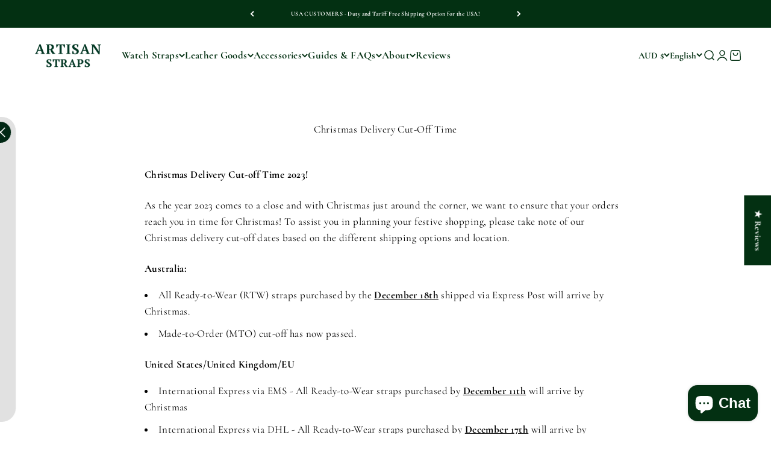

--- FILE ---
content_type: text/css
request_url: https://www.artisanstraps.com/cdn/shop/t/54/assets/strap-finder.css?v=177303105231597034461762320372
body_size: 1842
content:
.product-info__description .accordion_btn .panel{background-color:transparent!important}.tab-filter-nav{display:flex;align-items:center;justify-content:right;gap:10px;margin-bottom:40px}.tab-filter-nav .tab-nav{margin:0}.singlestraponly .strap-dial-image-container{margin:auto;transform:translateY(-60%)}.singlestraponly .strap-finder-page{text-align:center;margin:auto}.loading-strap-spinner{position:fixed;top:0;left:0;right:0;bottom:0;z-index:10000;display:none;justify-content:center;align-items:center;background-color:#ffffffb3}.loading-strap-spinner.visible{display:flex}body.loading-select .loading-strap-spinner.visible{pointer-events:none}.loading-strap-spinner .spinner{border:5px solid #033012;border-radius:50%;margin:1px;height:46px;width:46px;animation:loader--dual-ring 1.2s linear infinite;border-color:#033012 transparent #033012 transparent}@keyframes loader--dual-ring{0%{transform:rotate(0)}to{transform:rotate(360deg)}}.strap-drawer{position:fixed;top:0;right:-100%;width:100%;max-width:420px;height:100%;background:#fff;box-shadow:-4px 0 12px #0000001a;z-index:9999;transition:right .7s ease-in-out;overflow-y:auto}.strap-drawer.open-strap{right:0}.strap-drawer-inn{padding:60px 20px}body.strap-finder-open{opacity:1;overflow:hidden;position:relative}body.strap-finder-open:before{content:"";background:#00000070;width:100%;height:100%;position:absolute;left:0;right:0;top:0;z-index:99;opacity:1;-webkit-backdrop-filter:blur(10px);backdrop-filter:blur(10px)}body.strap-finder-open .strap-drawer{opacity:1}body.loading-select{cursor:progress!important;opacity:.6;position:fixed;top:0;left:0;right:0;bottom:0;z-index:10000000;background-color:#ffffffb3}.strap-error{color:red;margin-top:10px}.strap-finder-watches{margin-top:30px;display:grid;grid-template-columns:1fr 1fr;gap:10px}.strap-dial-image-container{position:absolute;z-index:1;top:50%;left:0;right:0;display:flex;justify-content:center;transform:translateY(-50%)}.header__main-nav nav.header__link-list{gap:15px}.header__secondary-nav,.header__secondary-nav .header__icon-list{gap:12px}.strap-dial-image-container img{margin:auto;max-width:100%;object-fit:contain}.change-watch-text{cursor:pointer;color:#000;margin:0;display:block;text-decoration:underline}.change-watch{font-weight:700;letter-spacing:0;color:#033012;font-size:18px}.strap-finder-button{background:#033012;color:#fff;font-weight:600;border:1px solid transparent;padding:8px 10px;font-size:14px;line-height:1em;letter-spacing:0;border-radius:5px;position:relative;-webkit-animation:strap 2s infinite;animation:strap 2s infinite;cursor:pointer}@-webkit-keyframes strap{0%{-webkit-transform:scale(.9)}70%{-webkit-transform:scale(1)}to{-webkit-transform:scale(.9)}}@keyframes strap{0%{transform:scale(.9)}70%{transform:scale(1)}to{transform:scale(.9)}}.strap-finder-header h3{font-size:28px;line-height:1.2em;letter-spacing:0;text-align:center;background:#033012;color:#fff;padding:5px 10px;margin:20px 0;border-radius:6px}.strap-finder-header{margin:0 0 30px}.strap-finder-header p{margin:0;text-align:center;line-height:1.2em;color:#000;letter-spacing:0;font-family:Cormorant;font-size:16px}.strap-drawer-inn .strap-finder-sec{padding:0}.strap-drawer-close{position:absolute;right:10px;color:#fff;cursor:pointer;background:#033012;border-radius:50%;width:40px;height:40px;align-content:center;display:flex;align-items:center;justify-content:center;top:20px}.strap-drawer-close svg{width:20px;height:20px}.strap-drawer-close svg path{fill:#fff;stroke:#fff;stroke-width:3px}.strap-finder-select{margin:0 0 20px}.strap-finder-select label{display:block;color:#033012;letter-spacing:0;margin:0 0 5px;font-weight:700;text-transform:uppercase}.strap-finder-select select,.recommended-filters select{-webkit-appearance:none;appearance:none;width:100%;padding:10px;border:1px solid #033012;border-radius:6px;color:#000;letter-spacing:0;background-image:url(/cdn/shop/files/down-chevron.png?v=1756880028);background-size:12px;background-repeat:no-repeat;background-position:center right 20px;cursor:pointer;outline:none}.strap-finder-select select[disabled]{cursor:not-allowed}.reset-selections{text-align:right;text-decoration:underline;letter-spacing:0;font-weight:700;color:#033012;cursor:pointer;width:fit-content;margin-left:auto}.watch-txt{margin:10px 0 0}.watch-txt h4{text-align:center;font-weight:700;letter-spacing:0;line-height:1em;font-size:13px}.watch-item{padding:10px;border:1px solid #d3d3d3;border-radius:6px}.product-slide{opacity:.5;transition:opacity .3s ease}.product-slides-container .slick-current .product-slide{opacity:1}.strap-arrow{position:absolute;z-index:2;left:auto;right:30%;width:40px;height:40px;background:#fff;border-radius:50%;display:flex;align-items:center;justify-content:center;top:50%;transform:translateY(-50%);cursor:pointer}.strap-arrow svg{width:16px;height:16px}.strap-arrow.strap-arrow-prev{left:30%;right:auto}.strap-finder-page .product-info{background:#ffffffb3;padding:40px 30px;border-radius:8px;position:fixed;top:50%;transform:translateY(-50%);margin:0;left:30px;width:100%;max-width:350px;text-align:left}.scrollable-pause .strap-finder-page .product-info,.scrollable-pause .recommended-filters.all-filters{position:absolute;top:auto;transform:translateY(0);bottom:50px}.strap-finder-page .product-info .product-title{font-weight:700;letter-spacing:0;text-align:left;color:#033012;font-size:22px;line-height:1.3em}.strap-finder-page .product-info span.money{color:#033012;font-size:22px;font-weight:600;font-family:Cormorant;line-height:1}.strap-finder-page .product-info .buy-strap-btn{font-size:18px}.strap-finder-page .product-info .product-actions{margin:0}.strap-finder-page .product-info .product-brand-watch-name{margin:20px 0 0}.buy-strap-btn{background:#033012;color:#fff;font-weight:600;border:1px solid transparent;padding:10px 30px 12px;font-size:16px;line-height:1em;letter-spacing:0;border-radius:5px;position:relative;display:inline-block;transition:ease .3s}.buy-strap-btn:hover{background:transparent;color:#033012;border-color:#033012}.buy-strap-btn.disabled{opacity:.5;pointer-events:none}.strap-finder-page .tab-nav{display:flex;align-items:center;gap:10px;width:50%}.recommended-filters.all-filters{display:flex;align-items:center;gap:11px;width:25%;text-align:right;justify-content:flex-end;position:fixed;z-index:9}.strap-finder-page .tab-nav button{background:transparent;color:#033012;font-weight:600;padding:10px;font-size:16px;line-height:1em;letter-spacing:0;border-radius:5px;width:120px;text-align:center;border:1px solid #033012;transition:ease .3s;height:45px}.strap-finder-page .tab-nav button.active{background:#033012;color:#fff}.strap-finder-page .tab-nav button:hover{color:#033012;background:transparent}.change-watch-drawer-open{overflow:hidden}.image_div{position:relative;z-index:1;width:100%;padding-top:132%;pointer-events:none}.image_div.bottom{padding-top:172%}.image_div.bottom img{top:10px;object-fit:cover;object-position:bottom}.product-slides-container .slick-list.draggable{padding-top:20px!important;padding-bottom:20px!important}.image_div img{position:absolute;top:0;left:0;right:0;width:100%;height:100%;max-width:100%;object-fit:cover}.product-info.product-info-mob-only{display:none!important}.filter-options{display:flex;align-items:center;gap:10px}.filter-options select{width:auto;padding:10px 35px;text-align:left}.no-straps-found-error-result .strap-dial-image-container{display:none}.no-strap-found p{text-align:center;font-size:28px;letter-spacing:0;margin:0;line-height:1.2em;color:#033012;font-weight:700}button#reset-filters,.active-filters .filter-tag{background:#0000001a;padding:12px 20px;border-radius:8px;letter-spacing:0;margin:0!important}.active-filters{display:flex;align-items:center;gap:10px}.recommended-results .strap-dial-image-container,.all-results .strap-dial-image-container{transform:translateY(-60%)}.product-slides-container .slick-track{display:flex}.active-filters.filter-run{margin-bottom:0}.three-strap .product-slides-container.main-carousel{max-width:842px;margin:auto;width:100%}.singlestraponly .product-slides-container{max-width:260px;margin:auto}#filter-brand-dropdown{position:relative;width:200px;cursor:pointer}.selected-option{padding:10px;background-color:#f0f0f0;text-align:center;border:1px solid #033012;border-radius:6px;color:#000;letter-spacing:0;background-image:url(/cdn/shop/files/down-chevron.png?v=1756880028);background-size:12px;background-repeat:no-repeat;background-position:center right 10px;cursor:pointer;outline:none}.selected-option p{margin:auto;color:#000;letter-spacing:0}#filter-brand-options{display:none;list-style-type:none;padding:0;margin:5px 0 0;position:absolute;width:100%;background-color:#ffffffb3;border:1px solid #033012;z-index:9;border-radius:6px;text-align:left;overflow:hidden}#filter-brand-options .option{padding:5px 10px;cursor:pointer}#filter-brand-options .option:hover{background-color:#033012;color:#fff}.no-straps-found-error-result .product-info.product-info-desk-only{display:none!important}@media (max-width: 992px){.strap-finder-page .product-info{padding:10px 15px}.no-strap-found p{font-size:20px}}@media (max-width: 767px){.singlestraponly .product-slides-container{max-width:170px}.recommended-results .strap-dial-image-container,.all-results .strap-dial-image-container{transform:translateY(-40%)}.strap-finder-header h3{font-size:24px}.strap-drawer{max-width:90%}.strap-finder-page .product-info{grid-template-columns:1fr;row-gap:10px}.strap-finder-page .product-info .product-title,.strap-finder-page .product-info .product-brand-watch-name{text-align:center}.strap-arrow{right:20%;width:30px;height:30px}.strap-arrow.strap-arrow-prev{left:20%}.strap-arrow svg{width:13px;height:13px}.product-slides-container .slick-list{padding:0 25%!important}.strap-finder-button{padding:5px 3px;font-size:12px}.header__secondary-nav{flex-wrap:nowrap;gap:4px}.strap-finder-page .product-info.product-info-mob-only{display:block!important;position:fixed;bottom:0;width:100%;left:0;right:0;z-index:9;background:#fff;text-align:center;padding:20px 0}.strap-finder-page .product-info.product-info-mob-only .product-actions .buy-strap-mob{width:100%;font-size:18px}.strap-finder-page .product-info.product-info-mob-only .product-actions{margin-top:0}#product-title-mob{font-weight:700;letter-spacing:0;text-align:center;color:#033012;font-size:20px;padding:0 10px 10px}.strap-finder-page .product-info.product-info-mob-only #product-price-mob .money{color:#033012;font-size:20px;font-weight:600;font-family:Cormorant;line-height:1}.product-info-desk-only #product-title,.product-info-desk-only .product-actions{display:none}.filter-options,.active-filters{flex-wrap:wrap;justify-content:center}.filter-options select{width:calc(50% - 5px);padding:6px 12px;background-size:10px}button#reset-filters,.active-filters .filter-tag{padding:6px 12px;font-size:15px}.recommended-filters.all-filters{width:100%;justify-content:center;position:static}.recommended-filters.all-filters .filter-options{justify-content:flex-end;width:220px}.recommended-filters.all-filters .filter-options select#filter-brand{width:100%;max-width:260px}.tab-filter-nav{justify-content:space-between;flex-direction:column}.strap-finder-page .tab-nav{justify-content:inherit!important;align-items:center;justify-content:center!important}.strap-finder-page .tab-nav button{width:80px}.strap-finder-page .product-info.product-info-desk-only{display:none!important}#filter-brand-options .option{padding:3px 10px}.strap-finder-page .product-info.product-info-mob-only #product-price-mob{margin:0 0 20px}}@media (min-width:768px) and (max-width:992px){.recommended-filters.all-filters{width:90%;justify-content:flex-end}.recommended-filters.all-filters .filter-options{justify-content:flex-end;width:180px}.recommended-filters.all-filters .filter-options select#filter-brand{width:100%;max-width:260px}.tab-filter-nav,.strap-finder-page .tab-nav{justify-content:space-between}}
/*# sourceMappingURL=/cdn/shop/t/54/assets/strap-finder.css.map?v=177303105231597034461762320372 */


--- FILE ---
content_type: text/css
request_url: https://www.artisanstraps.com/cdn/shop/t/54/assets/custom.css?v=122773096976531081641767948453
body_size: 2230
content:
.template-product main#main .section.bg-custom,.template-product,.template-product section{background-color:transparent!important}.mobile-sale-badge,.product-gallery__ar-wrapper .mobile-gallery-blok,.media-thumbnails-m,.mobile-only.mob-buy-btn,.mob-mode,.mobile-only-pdp,.delivery_box,.availability_badge.mobile_avail_badge{display:none}.product-info__description .accordion_btn .panel{background-color:transparent!important}.product-info .product-info__price+.shopify-app-block{display:none}.complementary_popup_m{float:left;margin-right:15px}.product-info__description{float:left}.collection-header .v-stack{gap:0}.collection-header .v-stack p{margin:0}.collection-header{margin-bottom:0;border-bottom:1px solid #0000001f;padding-bottom:40px}@media (min-width:992px){body.template-product .product-info .product-info__price{display:flex;align-items:center;margin:0}body.template-product .multi-column.desk-mode .multi-column__item{gap:0!important}body.template-product .prose *+:is(p,div,ul,ol){margin-block-start:10px!important}body.template-product .product-info .product-info__variant-picker variant-picker{row-gap:10px}body.template-product .product-info .product-info__variant-picker{margin:10px 0}body.template-product .product-info .product-info__buy-buttons{margin:20px 0 0}body.template-product .complementary_popup_m{margin-top:20px;margin-bottom:0}body.template-product .multi-column.desk-mode .h4{margin-bottom:5px;margin-top:15px}.template-product main#main .product{grid-template-columns:1fr 1fr}}@media (min-width:1150px){body.template-product .multi-column.desk-mode{gap:25px}body.template-product .accordion_btn button.accordion{padding:10px 0}body.template-product .product-gallery__media{height:71vh;background:#fff}body.template-product .product-gallery__media img{height:100%;object-fit:contain}body.template-product .product-gallery--desktop-thumbnails-left .product-gallery__thumbnail-list{height:70vh;min-height:100%}body.template-product .prod_gallery{top:105px}}@media (max-width:992px){.product .prod_gallery{position:static}.collection-header{margin-bottom:0;padding-bottom:25px}}@media (max-width:767px){header store-header.header{--header-background-opacity: 1 !important;--header-logo-opacity: 1 !important}body .header__wrapper{color:inherit}body.template-product safe-sticky .product-info__vendor{display:none}body p{letter-spacing:0}main#main{overflow-x:hidden}.mobile-sale-badge,.media-thumbnails-m,.product-gallery__ar-wrapper .mobile-gallery-blok,.availability_badge.mobile_avail_badge{display:block}.desktop-sale-badge,.product-gallery__ar-wrapper .deskonly,.desk-mode,.desk-only-pdp{display:none}.mob-mode,.mobile-only-pdp{display:block}.mobile-img img,.media-thumbnails-inn img{width:100%}body .product-gallery__media-list-wrapper,body .product-gallery__ar-wrapper,body .product-gallery{display:block}product-gallery page-dots{display:none!important}.mobile-gallery-slick .slick-slide{border:1px solid #DCDCDC;border-radius:6px;overflow:hidden}.product .prod_gallery{padding-top:13px}.product-gallery__ar-wrapper .mobile-gallery-blok{margin:0 0 9px}.product-info .product-info__price+.shopify-app-block{display:block;margin:0}.product-info .product-info__price+.shopify-app-block span.jdgm-star{font-size:13px}.mobile-img{position:relative;padding-bottom:125%;display:block!important}.mobile-img img{position:absolute;height:100%;object-fit:cover;top:0;left:0;right:0;border-radius:6px}.media-thumbnails-inn .slick-slide img{object-fit:cover;aspect-ratio:1/1;border-radius:4px;display:block!important;border:1px solid transparent}.media-thumbs-list .slick-list{margin-right:-3px}.media-thumbs-list .slick-slide{padding-right:6px}.product-gallery__zoom{right:14px!important;top:21px}.product-gallery__zoom button.circle-button{width:38px;height:38px}.media-thumbnails-inn .slick-slide.slick-current img{border-color:#0b4e2e}.product-info .product-info__title{font-size:24px;line-height:27px;font-family:Amiri;font-weight:400;color:#000}body .product{row-gap:25px}.product-info__price .rating{flex-direction:row-reverse;justify-content:flex-end;align-items:center;gap:10px}.product-info__price .rating span.text-sm{line-height:1;color:#000;font-weight:600;font-size:16px;font-family:Cormorant}.product-info__price .rating .rating__stars svg{color:#0b4e2e;top:3px}.product-info .product-info__separator{display:none}.product-info__variant-picker .variant-picker__option-info,.product-info .qty_add_cart .form-control label{font-size:18px;color:#000;line-height:25px;letter-spacing:.4px;font-weight:400;font-family:Amiri;margin:0 0 1px}.product-info__variant-picker .variant-picker__option-info legend.text-subdued{font-weight:400}.product-info__variant-picker .variant-picker__option-info button.text-sm{font-size:14px;color:#000;font-weight:700;font-family:Cormorant;line-height:23px;letter-spacing:.4px;text-transform:capitalize}.product-info__variant-picker variant-picker.variant-picker{row-gap:17px}.product-info__variant-picker .variant-picker .variant-picker__option button.select{font-size:16px;font-weight:400;line-height:25px;color:#000;font-family:Cormorant;padding-left:12px}.product-info .qty_add_cart{margin:18px 0 0}.product-info .qty_add_cart .form-control label{margin:0 0 6px;position:absolute;top:0}.product-info__variant-picker .variant-picker .variant-picker__option button.select svg{width:12px;height:12px}.product-info__variant-picker .variant-picker .variant-picker__option button.select svg path{stroke-width:1px}body .product-info__description button.accordion{padding:12px 0;line-height:28px;font-family:Amiri;font-weight:400}body .accordion_btn:first-of-type{border-top:none}body .accordion_btn:first-of-type button.accordion{padding-top:0}.product-info__description .accordion_btn .panel p{margin:0 0 10px}body .product-info__description .accordion_btn button.accordion:after{background-image:url(/cdn/shop/files/acco-arrow.png?v=1762323836);width:11px}body.template-product .section-stack__intro h2{font-size:24px;line-height:30px;font-weight:400;font-family:Amiri;margin:0 0 10px}body.template-product main#main .section.section-blends:has(.section-stack__intro) p{margin:0}body.template-product main#main .section.section-blends:has(.section-stack__intro) p a{font-weight:600;color:#000}body.template-product .product-info__price .rating{display:none}body.template-product main#main .section.section-blends:has(.section-stack__intro) p:not(:last-child){margin:0 0 15px}body.template-product,body.template-product .shopify-section--main-product,body.template-product .shopify-section{background:transparent}body.template-product main#main .section.section-blends:has(.section-stack__intro){background:#f0f0f0;margin:0 0 27px;padding:30px 20px 20px}body.template-product .desk-only .shopify-payment-button{display:none}.availability_badge.mobile_avail_badge{padding-bottom:0;margin:10px 0}.availability_badge.mobile_avail_badge p{opacity:1;color:#033012;font-size:20px;font-weight:700;font-family:Amiri;letter-spacing:0;line-height:1.2em;margin:0}.product-info__price price-list span.money{color:#000;font-size:20px;line-height:1.2em;letter-spacing:-1px;font-family:Amiri}.product-info__price price-list compare-at-price{text-decoration:none}.product-info__price price-list compare-at-price span.money{color:#7c7a7a;font-size:17px;line-height:1.2em;letter-spacing:-1px;font-family:Amiri;text-decoration:none;position:relative}.product-info__price price-list compare-at-price span.money:before{content:"";background:#7c7a7a;width:100%;height:1px;position:absolute;top:13px}.product-info__price sale-price{line-height:1}.product-info__price .price-list{flex-direction:row-reverse;gap:8px;position:relative;top:3px}.product-info__price .product-info__badge-list .mobile-sale-badge{font-size:14px;font-family:Amiri}.product-info__price .product-info__badge-list .mobile-sale-badge{font-size:14px;font-family:Amiri;font-weight:700;background:#eb001b;line-height:1;padding:8px 13px}.product-info__price .rating-with-text{align-items:center;margin:10px 0;position:relative}.product-info__price .badge--sold-out{position:absolute;top:-25px;font-family:Amiri}.product-info__buy-buttons .desk-only .shopify-payment-button{display:none!important}.product-info__quantity-selector .quantity-selector{border-radius:6px;border:1px solid #DCDCDC;width:100%;justify-content:space-between;padding:8px 14px;height:43px;min-height:inherit}.product-info__quantity-selector button{padding:0;width:auto;height:auto}.product-info__quantity-selector .quantity-selector input{letter-spacing:.4px;font-size:24px;line-height:25px;color:#7b7b7b;width:auto;height:auto;font-family:Amiri}.qty_cart_inn{display:flex;align-items:center;gap:10px;padding-top:30px;position:relative}.product-info__quantity-selector{width:40%}.qty_cart_inn .product-info__buy-buttons{width:60%}.product-info__buy-buttons button.button{background:#033012;padding:9px 10px;font-size:16px;line-height:25px;letter-spacing:.4px;font-family:Cormorant;font-weight:700;text-transform:uppercase;color:#fff}.product-info__quantity-selector .form-control{position:static}.mobile-only.mob-buy-btn .buy_strap_mob{font-size:18px;line-height:18px;font-weight:600;text-align:center;display:block;background:#5433eb;padding:12px 0;width:100%;color:#fff;border-radius:5px}.mobile-only.mob-buy-btn{margin:10px 0;display:block}.delivery_box p{margin:0;color:#000;font-size:16px;line-height:25px;font-weight:400;font-family:Amiri;letter-spacing:0}.delivery_box{display:flex;align-items:center;justify-content:center;gap:8px;margin:17px 0}.delivery-icon{display:flex;position:relative;top:-4px}.multi-column.mob-mode .slide-arrow{position:absolute;z-index:1;width:35px;height:35px;border-radius:50%;background:#fff;display:flex;align-items:center;justify-content:center;top:50%;transform:translateY(-360%);right:5px;left:auto;box-shadow:0 0 4px #00000040}.multi-column.mob-mode .slide-arrow.prev-arr-slide{display:none!important}.multi-column.mob-mode .slick-list.draggable{padding-right:20px}.multi-column.mob-mode .slick-slide{padding-right:8px}.multi-column.mob-mode{padding-right:0}.multi-column.mob-mode .multi-column__item p.h4{margin:0;font-size:18px;line-height:28px;font-weight:400;letter-spacing:0;font-family:Amiri}.multi-column.mob-mode .multi-column__item .v-stack{row-gap:2px;padding-top:26px}.multi-column.mob-mode .multi-column__item .v-stack .prose p{letter-spacing:0;font-size:16px;line-height:25px;font-weight:400;color:#000;font-family:Cormorant}body.template-product main#main .text-custom{background:#f0f0f0;padding:7px 20px}body.template-product main#main .text-custom a.jdgm-write-rev-link{border-radius:8px}body.template-product main#main .section-blends .section-stack{row-gap:13px}body.template-product .popover-listbox__option[aria-selected=true]{color:#000!important;font-weight:700!important}.product-gallery__ar-wrapper .mobile-gallery-blok .slide-arrow{width:35px;height:35px;background:#fff;display:flex;align-items:center;justify-content:center;border-radius:50%;border:1px solid #0B4E2E;position:absolute;z-index:1;top:50%;transform:translateY(-50%);right:15px}.product-gallery__ar-wrapper .mobile-gallery-blok .slide-arrow.prev-arr-slide{right:auto;left:15px}.product-gallery__zoom button.circle-button svg{width:17px;height:17px}.product-gallery__zoom button.circle-button svg path,.product-gallery__zoom button.circle-button svg circle{stroke-width:1.5px;stroke:#000}.product-gallery__media-list .product-gallery__media{padding-bottom:125%;border:1px solid #DCDCDC;border-radius:6px;overflow:hidden}.product-gallery__media-list{margin:0}.product-gallery__media-list .product-gallery__media img{position:absolute;height:100%;object-fit:cover;top:0;left:0;right:0;border-radius:6px}.product-quick-add.is-visible button.button{background:#033012;text-transform:uppercase}product-recommendations product-list.product-list{gap:8px;--product-list-carousel-item-width: 85vw !important}body.template-product main#main product-recommendations product-list.product-list product-card.product-card{background:transparent;padding:0}body.template-product main#main product-recommendations product-list.product-list product-card.product-card .product-card__info{padding:26px 0 0;text-align:left;justify-content:flex-start;justify-items:flex-start}body.template-product main#main product-recommendations product-list.product-list product-card.product-card .product-card__info .v-stack{justify-items:left}body.template-product main#main product-recommendations product-list .product-card__info .product-card__title a{font-size:18px;line-height:1.2em;font-weight:400;letter-spacing:0;font-family:Amiri;color:#000;margin:0 0 7px;display:block}body.template-product main#main product-recommendations product-list .text-on-sale{color:#000;font-size:20px;line-height:1.2em;letter-spacing:-1px;font-family:Amiri}body.template-product main#main product-recommendations product-list compare-at-price span.money:before{content:"";background:#7c7a7a;width:100%;height:1px;position:absolute;top:13px}body.template-product main#main product-recommendations product-list compare-at-price span.money{color:#7c7a7a;font-size:17px;line-height:1.2em;letter-spacing:-1px;font-family:Amiri;position:relative}body.template-product main#main product-recommendations product-list.product-list product-card.product-card .product-card__info price-list{flex-direction:row-reverse}body.template-product main#main product-recommendations product-list compare-at-price{text-decoration:none}body.template-product main#main product-recommendations product-list .product-card__figure img{border-radius:6px;aspect-ratio:1/1;width:100%;object-fit:cover}body.template-product main#main product-recommendations product-list on-sale-badge{font-size:14px;font-family:Amiri;font-weight:700;background:#eb001b;line-height:1;padding:8px 13px;letter-spacing:0}product-recommendations button.circle-button[is=next-button]{opacity:1;visibility:visible;right:0!important;top:50%;transform:translateY(-200%);width:35px;height:35px;background:#fff;border:none;box-shadow:0 0 4px #00000040}product-recommendations button.circle-button[is=next-button] .animated-arrow:before,product-recommendations button.circle-button[is=next-button] .animated-arrow:after{border-color:#0b4e2e;border-block-start-width:1px;border-inline-end-width:1px}.product-info__vendor a.link-faded{opacity:1;color:#033012;font-size:16px;font-weight:500;font-family:Amiri;letter-spacing:0}.product-quick-add.is-visible button.button[disabled]{color:#fff;background:#888;pointer-events:none}body.template-product main#main .section-blends .section-stack h2{font-size:24px}.banner.banner--error.justify-center{position:absolute;z-index:1;top:0}.complementary_popup_m{margin:13px 5px 5px 0}.complementary_popup_m button{padding:10px 8px}.mobile-img video{position:absolute;height:100%;object-fit:cover;top:0;left:0;right:0}.media-video-thumbnail{position:relative}.mobile_svg_wrap_thumb{position:absolute;bottom:4px;right:4px;width:12px;height:12px;border-radius:50%;background:#fff;display:flex;align-items:center;justify-content:center}.mobile_svg_wrap_thumb svg{width:6px;height:6px}}@media (max-width:360px){.product-info__price price-list compare-at-price span.money{font-size:17px}.product-info__price price-list span.money{font-size:18px}.complementary_popup_m button{font-size:13px}}
/*# sourceMappingURL=/cdn/shop/t/54/assets/custom.css.map?v=122773096976531081641767948453 */


--- FILE ---
content_type: text/javascript
request_url: https://www.artisanstraps.com/cdn/shop/t/54/assets/strap-finder.js?v=25322152454390415551761732083
body_size: 264
content:
$(document).ready(function(){const urlParams=new URLSearchParams(window.location.href.split("?")[1]),strapDrawerEnabled=(urlParams.get("strap_drawer")==="true"||urlParams.get("strap_finder")==="true")&&!document.body.classList.contains("template-page-strap-finder-results")&&!urlParams.has("watch_brand");function getCombinedHeight(){var headerHeight=$(".shopify-section--header").outerHeight()||0,announcementBarHeight=$('height-observer[variable="announcement-bar"]').outerHeight()||0,strapFinderHeight=$(".strap-finder-details-sec").outerHeight()||0;return headerHeight+announcementBarHeight+strapFinderHeight}var totalHeight=getCombinedHeight();$(window).on("resize",function(){totalHeight=getCombinedHeight()}),$(window).on("scroll",function(){var scrollVal=$(this).scrollTop();console.log("scrollval: ",scrollVal),scrollVal>=700?$("body").addClass("scrollable-pause"):$("body").removeClass("scrollable-pause")});const $drawer=$(".strap-drawer"),$toggle=$("#strap-finder-toggle"),$closeBtn=$(".strap-drawer-close"),$changewatch=$(".change-watch-text");setTimeout(function(){strapDrawerEnabled&&($("body").hasClass("loading-select")&&$(".loading-strap-spinner").hasClass("visible")||($drawer.addClass("open-strap"),$("body").addClass("strap-finder-open")))},1500),$toggle.on("click",function(e){$("body").hasClass("loading-select")&&$(".loading-strap-spinner").hasClass("visible")||(e.stopPropagation(),$drawer.addClass("open-strap"),$("body").addClass("strap-finder-open"))}),$changewatch.on("click",function(e){$("body").hasClass("loading-select")&&$(".loading-strap-spinner").hasClass("visible")||(e.stopPropagation(),$drawer.addClass("open-strap"),$("body").addClass("strap-finder-open change-watch-drawer-open"),strapDrawerEnabled&&restoreSelectionsFromURL())}),$closeBtn.on("click",function(){$("body").hasClass("loading-select")&&$(".loading-strap-spinner").hasClass("visible")||($drawer.removeClass("open-strap"),$("body").removeClass("strap-finder-open change-watch-drawer-open"))}),$(document).on("pointerdown",function(e){$("body").hasClass("loading-select")&&$(".loading-strap-spinner").hasClass("visible")||$drawer.hasClass("open-strap")&&!$(e.target).closest(".strap-drawer-inn, #strap-finder-toggle, .strap-finder-select").length&&($drawer.removeClass("open-strap"),$("body").removeClass("strap-finder-open change-watch-drawer-open"))}),$(document).on("keydown",function(e){$("body").hasClass("loading-select")&&$(".loading-strap-spinner").hasClass("visible")||e.key==="Escape"&&$drawer.hasClass("open-strap")&&($drawer.removeClass("open-strap"),$("body").removeClass("strap-finder-open change-watch-drawer-open"))}),$drawer.on("click",function(e){if($("body").hasClass("loading-select")&&$(".loading-strap-spinner").hasClass("visible"))return e.stopImmediatePropagation(),e.preventDefault(),!1});function restoreSelectionsFromURL(){var params=window.getQueryParams?window.getQueryParams():{},brand=params.watch_brand,name=params.watch_name;if(!(!brand||!name||!window.StrapFinder)){var $brandSelect=$("#brand-select"),$collectionSelect=$("#collection-select");$brandSelect.val(brand),window.StrapFinder.populateCollections(brand),setTimeout(function(){var matchedModel=null;window.StrapFinder.strapInfos.forEach(function(item){item.watch_brand===brand&&item.watch_name===name&&(matchedModel=item.watch_model)}),matchedModel?($collectionSelect.val(matchedModel),window.StrapFinder.populateWatches(brand,matchedModel),sessionStorage.setItem("selectedBrand",brand),sessionStorage.setItem("selectedModel",matchedModel)):(window.StrapFinder.populateWatches(brand,null),sessionStorage.setItem("selectedBrand",brand),sessionStorage.removeItem("selectedModel")),window.StrapFinder.showResetButton()},500)}}});
//# sourceMappingURL=/cdn/shop/t/54/assets/strap-finder.js.map?v=25322152454390415551761732083


--- FILE ---
content_type: text/javascript
request_url: https://www.artisanstraps.com/cdn/shop/t/54/assets/custom.js?v=16441863842257682051765954732
body_size: 633
content:
$(document).ready(function(){$(document).on("click","x-listbox button",function(){$("sold-out-badge.badge--sold-out").is("[hidden]")?$(".availability_badge.mobile_avail_badge p").text("Available"):$(".availability_badge.mobile_avail_badge p").text("Sold Out")}),$(".mobile-gallery-slick").slick({slidesToShow:1,slidesToScroll:1,arrows:!0,dots:!1,fade:!0,asNavFor:".media-thumbs-list",nextArrow:'<div class="slide-arrow next-arr-slide"><svg width="7" height="11" viewBox="0 0 7 11" fill="none" xmlns="http://www.w3.org/2000/svg"><path d="M5.97415 5.75045L0.781874 10.6977C0.695239 10.7803 0.580137 10.8264 0.460443 10.8264C0.340749 10.8264 0.225648 10.7803 0.139013 10.6977L0.133422 10.6921C0.0912776 10.6521 0.0577183 10.6039 0.0347862 10.5505C0.0118542 10.497 2.81334e-05 10.4395 2.81334e-05 10.3814C2.81334e-05 10.3233 0.0118542 10.2657 0.0347862 10.2123C0.0577183 10.1589 0.0912776 10.1107 0.133422 10.0707L5.0229 5.41225L0.133422 0.755695C0.0912776 0.715658 0.0577183 0.667465 0.0347862 0.614049C0.0118542 0.560633 2.81334e-05 0.503109 2.81334e-05 0.444979C2.81334e-05 0.386848 0.0118542 0.329326 0.0347862 0.275909C0.0577183 0.222493 0.0912776 0.174299 0.133422 0.134262L0.139013 0.128672C0.225648 0.0460825 0.340749 1.04904e-05 0.460443 1.04904e-05C0.580137 1.04904e-05 0.695239 0.0460825 0.781874 0.128672L5.97415 5.07591C6.01981 5.11942 6.05617 5.17175 6.081 5.22972C6.10584 5.2877 6.11865 5.35011 6.11865 5.41318C6.11865 5.47625 6.10584 5.53867 6.081 5.59664C6.05617 5.65462 6.01981 5.70695 5.97415 5.75045Z" fill="black"/></svg></div>',prevArrow:'<div class="slide-arrow prev-arr-slide"><svg width="7" height="11" viewBox="0 0 7 11" fill="none" xmlns="http://www.w3.org/2000/svg"><path d="M0.144504 5.75045L5.33678 10.6977C5.42341 10.7803 5.53852 10.8264 5.65821 10.8264C5.7779 10.8264 5.893 10.7803 5.97964 10.6977L5.98523 10.6921C6.02737 10.6521 6.06093 10.6039 6.08387 10.5505C6.1068 10.497 6.11862 10.4395 6.11862 10.3814C6.11862 10.3233 6.1068 10.2657 6.08387 10.2123C6.06093 10.1589 6.02737 10.1107 5.98523 10.0707L1.09575 5.41225L5.98523 0.755695C6.02737 0.715658 6.06093 0.667465 6.08387 0.614049C6.1068 0.560633 6.11862 0.50311 6.11862 0.444979C6.11862 0.386848 6.1068 0.329326 6.08387 0.275909C6.06093 0.222493 6.02737 0.1743 5.98523 0.134262L5.97964 0.128672C5.893 0.0460835 5.7779 1.04904e-05 5.65821 1.04904e-05C5.53852 1.04904e-05 5.42341 0.0460835 5.33678 0.128672L0.144504 5.07591C0.0988405 5.11942 0.062487 5.17175 0.0376476 5.22972C0.0128082 5.2877 0 5.35011 0 5.41318C0 5.47625 0.0128082 5.53867 0.0376476 5.59664C0.062487 5.65462 0.0988405 5.70695 0.144504 5.75045Z" fill="black"/></svg></div>'}),$(".media-thumbs-list").slick({slidesToShow:5,slidesToScroll:1,asNavFor:".mobile-gallery-slick",focusOnSelect:!0,arrows:!1,dots:!1,infinite:!0}),$(".multi-column.mob-mode").slick({slidesToShow:1,slidesToScroll:1,arrows:!0,infinite:!0,nextArrow:'<div class="slide-arrow next-arr-slide"><svg width="7" height="11" viewBox="0 0 7 11" fill="none" xmlns="http://www.w3.org/2000/svg"><path d="M5.97415 5.75045L0.781874 10.6977C0.695239 10.7803 0.580137 10.8264 0.460443 10.8264C0.340749 10.8264 0.225648 10.7803 0.139013 10.6977L0.133422 10.6921C0.0912776 10.6521 0.0577183 10.6039 0.0347862 10.5505C0.0118542 10.497 2.81334e-05 10.4395 2.81334e-05 10.3814C2.81334e-05 10.3233 0.0118542 10.2657 0.0347862 10.2123C0.0577183 10.1589 0.0912776 10.1107 0.133422 10.0707L5.0229 5.41225L0.133422 0.755695C0.0912776 0.715658 0.0577183 0.667465 0.0347862 0.614049C0.0118542 0.560633 2.81334e-05 0.503109 2.81334e-05 0.444979C2.81334e-05 0.386848 0.0118542 0.329326 0.0347862 0.275909C0.0577183 0.222493 0.0912776 0.174299 0.133422 0.134262L0.139013 0.128672C0.225648 0.0460825 0.340749 1.04904e-05 0.460443 1.04904e-05C0.580137 1.04904e-05 0.695239 0.0460825 0.781874 0.128672L5.97415 5.07591C6.01981 5.11942 6.05617 5.17175 6.081 5.22972C6.10584 5.2877 6.11865 5.35011 6.11865 5.41318C6.11865 5.47625 6.10584 5.53867 6.081 5.59664C6.05617 5.65462 6.01981 5.70695 5.97415 5.75045Z" fill="black"/></svg></div>',prevArrow:'<div class="slide-arrow prev-arr-slide"><svg width="7" height="11" viewBox="0 0 7 11" fill="none" xmlns="http://www.w3.org/2000/svg"><path d="M0.144504 5.75045L5.33678 10.6977C5.42341 10.7803 5.53852 10.8264 5.65821 10.8264C5.7779 10.8264 5.893 10.7803 5.97964 10.6977L5.98523 10.6921C6.02737 10.6521 6.06093 10.6039 6.08387 10.5505C6.1068 10.497 6.11862 10.4395 6.11862 10.3814C6.11862 10.3233 6.1068 10.2657 6.08387 10.2123C6.06093 10.1589 6.02737 10.1107 5.98523 10.0707L1.09575 5.41225L5.98523 0.755695C6.02737 0.715658 6.06093 0.667465 6.08387 0.614049C6.1068 0.560633 6.11862 0.50311 6.11862 0.444979C6.11862 0.386848 6.1068 0.329326 6.08387 0.275909C6.06093 0.222493 6.02737 0.1743 5.98523 0.134262L5.97964 0.128672C5.893 0.0460835 5.7779 1.04904e-05 5.65821 1.04904e-05C5.53852 1.04904e-05 5.42341 0.0460835 5.33678 0.128672L0.144504 5.07591C0.0988405 5.11942 0.062487 5.17175 0.0376476 5.22972C0.0128082 5.2877 0 5.35011 0 5.41318C0 5.47625 0.0128082 5.53867 0.0376476 5.59664C0.062487 5.65462 0.0988405 5.70695 0.144504 5.75045Z" fill="black"/></svg></div>'});var $btn=$(".buy_strap_mob");function getVariantFromUrl(){var params=new URLSearchParams(window.location.search);return params.get("variant")}function updateVariantId(){var currentVariant=getVariantFromUrl();currentVariant&&$btn.attr("var_id",currentVariant)}updateVariantId(),$(document).on("variant:change",function(evt){evt.detail&&evt.detail.variant?$btn.attr("var_id",evt.detail.variant.id):updateVariantId()});let lastUrl=location.href;setInterval(function(){location.href!==lastUrl&&(lastUrl=location.href,updateVariantId())},500),$btn.on("click",function(e){e.preventDefault();var variant_id=$(this).attr("var_id");if(!variant_id){alert("Please select a product option first.");return}var stitchingOption=$("#stitching-hidden").val(),springOption=$("#spring-hidden").val(),customNotes=$("#custom-notes").val(),properties={};stitchingOption&&(properties["Stitching Colour"]=stitchingOption),springOption&&(properties["Spring Bar"]=springOption),customNotes&&(properties.Notes=customNotes),$.ajax({type:"POST",url:"/cart/add.js",data:{id:variant_id,quantity:1,properties},dataType:"json",success:function(){window.location.href="/checkout"},error:function(xhr){console.error("Add to cart failed:",xhr)}}),properties={}})});
//# sourceMappingURL=/cdn/shop/t/54/assets/custom.js.map?v=16441863842257682051765954732
